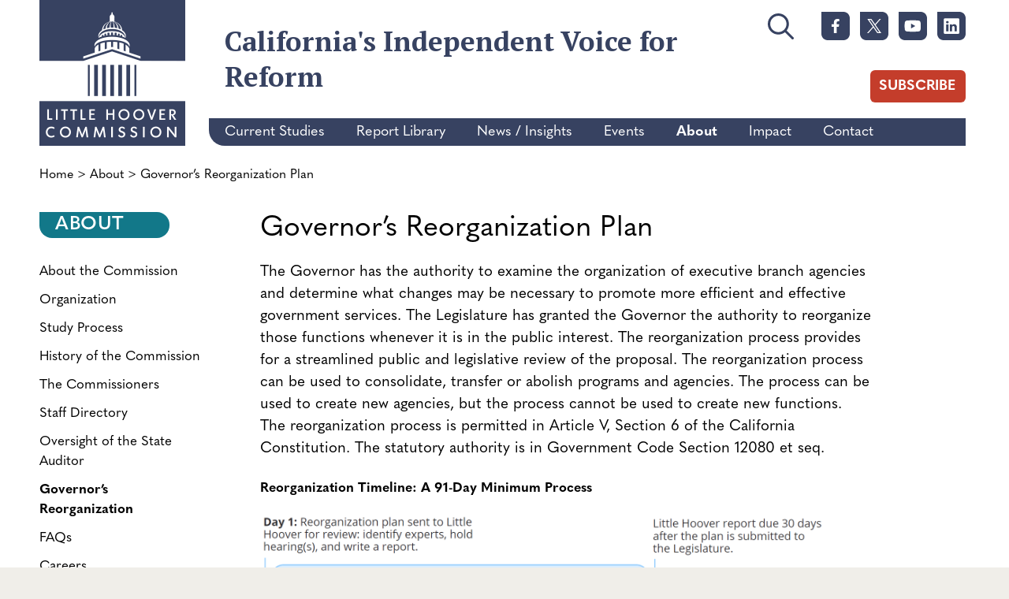

--- FILE ---
content_type: text/css
request_url: https://lhc.ca.gov/wp-content/themes/lhc/lhc-styles.css?fsum=a472f5a7bb5e
body_size: 7984
content:
/* @override 
		https://lhc.ca.gov/wp-content/themes/lhc/lhc-styles.css?* */
		
		/* @group Global */
		
		#page {
			background: #fff;
		}
		#primary {
			/*border: 1px solid #333;*/
		}
		#main {
			/*outline: 3px dotted red;*/
		}
		article {
			/*border: 1px solid #333;*/
		}
		/*.inside-article {
			background: #ccc !important;
		}*/
		button, 
		/*input, */
		/*select, */
		textarea
		 {
		  /* line-height: 1.5; */
		  line-height: 1 !important;
		}
		

/* Global Padding doesnt apply to archives so applying to Main */
.archive.separate-containers .site-main { padding: 0px 50px 40px 50px; }

@media (max-width: 1024px) {
	.archive.separate-containers .site-main {
		padding: 0 30px 0 0;
	}
}
@media (max-width: 768px) {
	.archive.separate-containers .site-main {
		padding: 20px;
	}
}


/* @end global */
		



/* @group Structure */

#left-sidebar { 	padding-left: 20px;  }

#left-sidebar li a { color: black; }    




@media (min-width: 769px) {
    #left-sidebar {
        width: 330px;
		width: 280px;
		padding-left: 30px;
    }
    .inside-left-sidebar {
        /*padding-right: 20px;*/
		padding-bottom: 60px;
    }
}

@media (min-width: 1025px) {
    #left-sidebar {
        width: 330px;
		width: 280px;
		padding-left: 50px;
    }
    .inside-left-sidebar {
        padding-right: 20px;
		padding-bottom: 60px;
    }
}

/*for Report Library icon sidebar, a bit more room*/

@media (min-width: 769px) and (max-width:950px) {
  .page-id-3022   #left-sidebar,
  .page-id-3098   #left-sidebar    {
		width: 350px;
		flex-shrink: 1;
    }
	ul#library-category-list a {
		padding-left: 0 !important;
		height: 24px !important;
		line-height: 1.2;
		background-image: none !important;
	}
}
@media (min-width: 950px) {
  .page-id-3022   #left-sidebar,
  .page-id-3098   #left-sidebar,
  .page-id-6149  #left-sidebar  {
		width: 395px;
		flex-shrink: 0;
    }
}

/* match this theme settting for pages that dont have inside article */
.newsPostOuter {
	padding: 0 50px 40px 50px;
}

/*@media screen and (max-width:768px) {
	body.left-sidebar.separate-containers .inside-article1 {
		padding: 0 20px 40px 20px !important;
	}
	body.archive.left-sidebar.separate-containers > div1 {
		padding: 0 20px 40px 20px !important;
	}
}*/
@media screen and (min-width:769px) and (max-width:1024px) {
	body.left-sidebar.separate-containers .inside-article, 
	.newsPostOuter
	 {
		padding: 0 30px 40px 30px;
	}
	body.archive.left-sidebar.separate-containers > div1 {
		padding: 0 20px 40px 20px !important;
	}
}

/* hide sidebars on mobile except for single report pages */
@media screen and (max-width: 768px ) {
	#left-sidebar {
		display: none;
	}
	body.single-reports #left-sidebar {
		display: block;
	}
}

.narrowCenter {
	/*background: pink;*/
	padding-right: 40px;
	padding-right: 50px;
	width: 60% !important;
}
/*not used on reports*/
.wideCenter {
/*	background: yellow;*/
	width: 100% !important;
	max-width: 800px !important;
}

/* @end structure */



/* @group Sidebars */

/*.page-id-3022 */
#left-sidebar nav ul {
	margin-left: 0;
}

#left-sidebar h3.pill {
	margin-bottom: 40px;
}

#left-sidebar > div > ul, 
.menu-about-left-nav-container > ul 
{
	list-style-type: none;
	margin-left: 0;
}
 
#left-sidebar li  {
	list-style-type: none;
	margin-left: 0;
	margin-bottom: 11px ;
}
#left-sidebar li  a {
	list-style-type: none;
	display: block;
	margin-bottom: 10px ;
}

#left-sidebar > div > ul a, .menu-about-left-nav-container ul a {
	text-decoration: none;
	color: black;
	font-weight: 600;
}

#left-sidebar > div > ul > li > ul, .menu-about-left-nav-container ul li ul.sub-menu {
	list-style-type: none;
	margin-left: 20px;
	margin-bottom: 20px;
}
#left-sidebar li.current-menu-item > a {
	font-weight: 800;
}
#left-sidebar li ul li.current-menu-item{
	font-weight: 800;		
}

/* @end sidebars */







/* @group Header */


/*search icon*/
/* nudging this up is good in Safari, but bad in FF */
header div.iconsAndButton  span.menu-bar-item {
	position: relative;
	top: -5px;
	margin-right: 30px;
}

header div.iconsAndButton span.icon-search {
	color: var(--header-blue);
}


@media screen and (min-width:769px) {
	#site-navigation {
		border-radius: 0 0 0 20px;
		background-color: var(--header-blue);
	}
}

@media screen and (max-width:1304px) {
	.subTagLine {
		display: none;
	}
}
/*hide the extra search icon for now*/
div.menu-bar-items {
	display: none !important;
}
header span.gp-icon.icon-search { font-size: 33px; }
svg#socialOne { 	margin-right: 8px; }
svg#socialTwo { margin-right: 8px; }
svg#socialThree { margin-right: 8px; }

/*hide the Subscribe below 1130px, theme hides it below 1024 */
@media screen and (max-width:1130px) {
	.gb-container-3a8c2569 {
		display: none;
	}
	.tagLine {
		margin-top: 25px;
	}
}

@media screen and (max-width:1024px) {
	.tagLine {
		font-size: 30px !important;
		margin-top: 0;
	}
}
@media screen and (max-width:572px) {
	.tagLine {
		font-size: 22px !important;
	}
}

/*hamburger*/

nav#mobile-menu-control-wrapper.main-navigation.mobile-menu-control-wrapper button.menu-toggle span.mobile-menu {
	font-weight: 700;
}
nav#mobile-menu-control-wrapper.main-navigation.mobile-menu-control-wrapper button.menu-toggle span.mobile-menu:hover {
	text-decoration: underline;
}
/* @end header */





/* @group Top Nav */


#primary-menu .current-menu-item > a {
	font-weight: 700;
}
#primary-menu .current-page-ancestor a {
	font-weight: 700;
}

/* single reports need top nav item bold */
body.single-reports #menu-item-3025 a {
	font-weight: 700;
}
/*if CS not bold*/
body.cs.single-reports #menu-item-3025 a {
	font-weight: normal;
}
body.cs.single-reports #menu-item-2978 a {
	font-weight: 700;
}

.main-navigation .main-nav ul li.menu-item-has-children > a {
	padding-right: 20px !important;  
}

.main-navigation ul ul.sub-menu {
   width: 192px;
   padding-bottom: 10px;
  border-radius: 0 0 20px 0;
}

/*submenu to work on them*/
/* opens About remove 1 at end */
.main-navigation ul .menu-item-3982 ul.sub-menu1 {
display: block !important; 
left: auto !important; 
opacity: 1 !important; 
height: auto;
}

nav#mobile-menu-control-wrapper.main-navigation.mobile-menu-control-wrapper button.menu-toggle {
	background-color: #C43D2B;
	border-radius: 6px;
}


@media (max-width: 1130px) {
	.has-inline-mobile-toggle .mobile-menu-control-wrapper {
		justify-content: flex-end;
	}
	button.menu-toggle:nth-child(2) {
		max-width: 110px;
	}
	.has-inline-mobile-toggle .mobile-menu-control-wrapper button {
    	width: 100px;
		height: 30px;
		padding: 0 !important;
  	}
}


/*make About bold when on Careers*/
.page-id-3229 #menu-item-3982 a { font-weight: bold; }

/* @end top nav */






/* @group mobile nav */

/*hide the dropdown icon for sub menus for Desktop*/
#headerOuter span.dropdown-menu-toggle { display: none; }

#generate-slideout-menu.do-overlay .slideout-menu li, 
.slideout-navigation.do-overlay .inside-navigation {
   text-align: left; 
}

#generate-slideout-menu.do-overlay li {
   text-align: left !important; 
}

#generate-slideout-menu.main-navigation .main-nav ul ul {
  left: 25px !important;
}
#generate-slideout-menu.main-navigation .main-nav ul ul li a {
	padding: 6px 0 6px 15px;
}

ul#menu-mobile-menu  ul.sub-menu {
	margin-bottom: 20px;
}

/* @end mobile nav */




/* @group Breadcrumb */

#breadcrumbNav { min-height: 30px; }

#breadcrumbWrap {
	background: white;
	padding-left: 50px;
	padding-right: 50px;
	padding-top: 25px;
	padding-bottom: 35px;
}
#breadcrumbWrap a { color: black; }
#breadcrumb {
	font-size: 16px;
}

@media screen and (max-width:1024px) {
	#breadcrumb { 	}
	
	#breadcrumbWrap {
		padding-left: 30px;
		padding-right: 30px;
	}
}

@media screen and (max-width:767px) {
	#breadcrumb { 	}
	
	#breadcrumbWrap {
		padding-left: 20px;
		padding-right: 20px;
		padding-top: 10px;
	}
}

/* @end breadcrumb */


/* @group Pills */

.pill  {
	display: inline-flex;
	text-transform: uppercase;
	font-weight: 600;
	background: #627F10;
	color: #FFFFFF;
	border-radius: 0px 20px 20px 20px;
	padding: 0 35px 0 20px;
	letter-spacing: 0.5px;
}

@supports(-moz-appearance:none) {
   .pill {
		padding-top: 4px !important;
	}
}

div.inside-left-sidebar h1.pill, 
div.inside-left-sidebar h2.pill  {
	margin-top: 35px;
	outline: 3px solid red;
}
div.inside-left-sidebar h2.pill.teal {
	background-color: var(--teal);
}

/*report events header*/
h2.pill {
	margin-bottom: 15px;
	font-size: 20px;
}

/* teal pill for About */
.page-id-3205 h2.pill, .parent-pageid-3205 h2.pill,
.page-id-3115 h2.pill, .parent-pageid-3115 h2.pill,
.page-id-3202 h2.pill, .parent-pageid-3202 h2.pill,
.page-id-3227 h2.pill, 
.page-id-3229 h2.pill
{
	background: #127889;
}

.single-meetings div.entry-content h2 {
	color: #C43D2B;
	font-size: 19px;
	font-weight: 500;
	margin-bottom: 3px;
}
.single-meetings div.entry-content #eventVideo h2 {
	margin-bottom: 9px;
}
/*single report*/
.inside-left-sidebar div.pill {
	line-height: 33px;
	margin-bottom: 30px;
	min-width: 165px;
	font-size: 24px;
}

/*single event left column pill*/

body.single-meetings .inside-left-sidebar div.pill {
	font-size: 20px;
}
/* @end pills */






/* @group Pagination */


/* pagination for report lists only */
div.fz-pagination {
	display: flex;
	justify-content: center;
	gap: 20px;
}

div.fz-pagination > .page-numbers {
	font-size: 20px;
	border: 1px solid #333;
	padding: 10px 20px;
	border-radius: 10px;
	min-width: 40px;
	text-align: center;
	color: black;
}

div.fz-pagination div.next-page  { 
	text-transform: uppercase;
	font-size: 17px;
	padding-top: 3px;
}
div.fz-pagination div.previous-page { 
	text-transform: uppercase; 
	font-size: 17px;
}

div.fz-pagination span.current {
	background-color: var(--bg-beige);
}
div.fz-pagination span.current:hover {
	/*color: black;*/
	/*outline: 3px solid red;*/
}

/* news pagination */

.page-numbers.gb-block-is-current {
	background-color: var(--bg-beige) !important;
}
.page-numbers.gb-block-is-current:hover {
	color: black !important;
}

.gb-query-loop-pagination > .page-numbers {
	display: flex;
	align-items: center;
	justify-content: center;
	font-size: 20px;
	border: 1px solid #333;
	padding: 7px 7px;
	min-width: 40px;
	text-align: center;
	color: black;
 	margin-right: 10px;
}
.page-numbers.dots {
	border: 0 !important;
}
.page-numbers.dots:hover {
	background: white !important;
	color: black !important;
}
.gb-query-loop-pagination > .gb-button {
	text-transform: uppercase;
}

@media screen and (max-width:767px) {
	
	/* fz is used on Reports */
	div.fz-pagination {
		gap: 10px;
	}
	
	div.fz-pagination > .page-numbers {
		/*font-size: 16px;*/
		padding: 4px 4px;
/*		min-width: 30px;*/
margin-right: 10px;
	}

	a.prev.page-numbers { display: none; }
	a.next.page-numbers { display: none; }
}


/* @end pagination */



/* @group Footer */


footer.site-footer nav li {
	margin-right: 20px;
}

@media screen and (max-width: 1024px) {
	footer.site-footer > div  {
		background-image: none;
	}
}

footer.site-footer nav { margin-bottom: 30px; }

/* copyright */
footer nav + p {
	/*margin-bottom: 0;*/
	letter-spacing: .2px;
}
/* @end footer */




/* @group Home */


body.home .entry-content .homePod img {
	/*max-width: 160px;*/
}

body.home div.pill {
	margin-bottom: 30px;
	font-size: 20px;
	/*line-height: 30px;*/
}

body.home .textAndImage {
	display: flex;
	justify-content: space-between;
	column-gap: 15px;
}
body.home .excerptText { }

body.home .textAndImage div.image160  {
	min-width: 160px;
}
body.home .homePod h2 {
	display: flex;
	font-size: 30px;
	line-height: 1.2;
	font-weight: 500;
	padding-bottom: 0;
}

/* icons */	
body.home .homePod h2 span {
	display: flex;
	margin-right: 7px;
	}

@media screen and (max-width:1024px) {
	
	body.home .homePod {
		max-width: 800px;
	}
	body.home .homePod h2 {
		font-size: 25px;
	}
	body.home .homePod h2 a {
		font-size: 25px;
	}
	body.home .text1AndImage {
		flex-direction: column;
		row-gap: 10px;
		max-width:none;
	}
	
	body.home .textAndIm2age div.image160  {
		order: -1;
		width: 100%;
	}
	
	body.home .homePod div.gb-headline.pill.gb-headline-text {
		font-size: 17px;
	}
}


@media screen and (max-width:767px) {
	
	body.home .homePod1 {
		margin-bottom: 50px;
	}
	
	body.home .homePo1d h2 {
		font-size: 24px;
	}
	body.home .hom1ePod h2 a {
		font-size: 24px;
	}
}


/*Override Block setttings for an awkward size*/
@media screen and (min-width:1025px) and (max-width:1200px) {
	
	body.home .textAndImage {
		flex-direction: column;
	}
	
	body.home .excerptText {
		order: 2;
	}
/*	#blueBar h3.blueBarNum {
		font-size: 50px;
	}
	
	#blueBar .blueBarHdr {
		font-size: 20px;
	}*/
	footer #footerRow > div,
	footer nav {
		max-width: 45%;
	}
	#footerRow {
		background-position:right -200px bottom 0;
		background-size:auto 230px;
	}
	
}

@media screen and (max-width:650px) {
	.homePod {
		margin-bottom: 20px;
	}	
}

@media screen and (max-width:450px) {
	
	body.home .textAndImage {
		flex-direction: column;
		row-gap: 10px;
		max-width:none;
		margin-bottom: 20px;
	}
	
	body.home .textAndImage div.image160  {
		order: -1;
		width: 100%;
	}
}
/* @end home */




/* @group Current Studies landing */



#currentStudiesOuter {
	width: 100%;
}

.csRow {
	width: 100%;
	display: flex;
	align-items: flex-start;
	gap: 50px;
	border-bottom: 1px solid black;	
	padding-bottom: 25px;
	margin-bottom: 50px;
}
.csRow:last-of-type {
	border-bottom: 1px solid #fff;
}
.csRowLeft {
	width: 60%;
	max-width: 770px;
	display: flex;
	flex-wrap: wrap;
	justify-content: space-between;
	align-items: flex-start;
/*	background: pink;*/
/*gap: 20px;*/
}

.csRowRight {
	width: 40%;
	max-width: 480px;
}
.page-id-2961 h1.pill {
	font-size: 24px;
	line-height: 33px;
	margin-bottom: 40px;
}
.csRowRight h3.pill {
	font-size: 20px;
	line-height: 30px;
}
.csRowRight .eventTitle {
	font-size: 18px;
}
.csRowRight div.smallDescription p {
	margin-bottom: 0;
}
.csRowRight ul {
	margin-left: 0;
	list-style-type: none;
	margin-bottom: 0;
}
.csRowRight li {
	margin-bottom: 15px;
}
.csRow .reportOverview {
	width: 90%;
	width: calc(100% - 190px);
}
.csRowLeft .reportImage {
	width: 160px;
}
.csRowLeft img {
	height: 160px;
	max-width: 160px;
	border-radius: 15px 15px 0 15px;
}

/*@media screen and (max-width:767px) {*/
@media screen and (max-width:890px) {
	.csRow {
		flex-direction: column;
	}
	.csRow h2.linkedTitle {
		width: 100%;
	}
	.csRowLeft {
		width: 100%;
	}
	.csRowRight {
		width: 100%;
		max-width: none;
	}
	.csRowLeft .reportImage {
		margin-bottom: 10px;
	}
}


@media screen and (max-width:475px) {
	.newsExcerptAndThumb {
		/*flex-direction: column-reverse !important;	*/
	}
	.csRow .reportOverview {
		width: 100%;
		order: 2;
	}
}
/* @end current studies landing */






/* @group Current Study single */



#rightCol {
/*	background: rgba(3, 25, 255, .15);*/
	width: 27%;
}

/* cetner col overrides wide and narrow centers for mobile*/
@media screen and (max-width:768px) {
	#centerCol {
		/*background: #ccc;*/
		width: 100% !important;
		max-width: 100%;
		padding-right: 0;
	}
	.single-reports #rightCol {
		width: 100% !important;
		max-width: 100% !important;
		}
	div.pill.studyPill {
		display: none;
	}
}





/* @end current study single */





/* @group Report Single */

h1.unlinkedTitle {
	display: flex;
	align-items: flex-start;
	max-width: 800px;
}
h1.unlinkedTitle span.gb-icon  {
	height: 44px;
}
h1.unlinkedTitle span.gb-icon svg {
	/*margin-top: 3px;*/
	margin-right: 20px;
}
img.reportGridImage {
	border-radius: 15px 15px 0 15px;
	width: 160px;
	height: 160px;
	float: right;
	margin-left: 30px;
}
#overview {
	margin-bottom: 40px;
}
#overview ul {
	margin-left: 25px;
}
div.optionalReportSection {
	margin-bottom: 40px;
}


#prPillWrap div.pill {
	font-size: 20px !important;
}

/* when viewing SD or PR on a report page, hide the left col bean on mobile */

@media screen and (max-width:768px) {
	#prPillWrap {
		display: none;
	}
	#sdPillWrap {
		display: none;
	}
}

/* @end Report Single */

/* @group Report List Left Column */

ul#library-category-list li {
	font-size: 17px;
	font-weight: 600;
/*	line-height: 1;*/
	/*min-height: 30px;*/
	margin-bottom: 2px;
}
ul#library-category-list li:nth-child(2) {
	margin-bottom: 44px;
}
ul#library-category-list li a  { color: black; }

ul#library-category-list a {
	/*background: yellow;*/
	padding-left: 57px;
	background-repeat: no-repeat;
	height: 36px;
	line-height: 36px;
	display: flex !important;
	/*justify-content: flex-end;*/
	align-items: center;
}
ul#library-category-list a#all { background-image: url(../../uploads/svg/blue-all-off.svg); }
ul#library-category-list li#currentCat a#all { background-image: url(../../uploads/svg/blue-all-on.svg); }
ul#library-category-list a#all:hover { background-image: url(../../uploads/svg/blue-all-on.svg); }

ul#library-category-list a#year { background-image: url(../../uploads/svg/blue-calendar-off3.svg); }
ul#library-category-list li#currentCat a#year { background-image: url(../../uploads/svg/blue-calendar-on3.svg); }
ul#library-category-list a#year:hover { background-image: url(../../uploads/svg/blue-calendar-on3.svg); }

ul#library-category-list a#biennial { background-image: url(../../uploads/svg/blue-biennial-off.svg); }
ul#library-category-list a#biennial:hover { 	background-image: url(../../uploads/svg/blue-biennial-on.svg); }
ul#library-category-list li#currentCat a#biennial { 	background-image: url(../../uploads/svg/blue-biennial-on.svg); }

ul#library-category-list a#economy { background-image: url(../../uploads/svg/blue-economy-off.svg); }
ul#library-category-list a#economy:hover { background-image: url(../../uploads/svg/blue-economy-on.svg); }
ul#library-category-list li#currentCat a#economy { background-image: url(../../uploads/svg/blue-economy-on.svg); }

ul#library-category-list a#education { background-image: url(../../uploads/svg/blue-education-off.svg); }
ul#library-category-list a#education:hover { background-image: url(../../uploads/svg/blue-education-on.svg); }
ul#library-category-list li#currentCat a#education { background-image: url(../../uploads/svg/blue-education-on.svg); }

ul#library-category-list a#energy { 	background-image: url(../../uploads/svg/blue-energy-off.svg); }
ul#library-category-list a#energy:hover { background-image: url(../../uploads/svg/blue-energy-on.svg); }
ul#library-category-list li#currentCat a#energy { background-image: url(../../uploads/svg/blue-energy-on.svg); }

ul#library-category-list a#environment { background-image: url(../../uploads/svg/blue-environment-off.svg); }
ul#library-category-list a#environment:hover { background-image: url(../../uploads/svg/blue-environment-on.svg); }
ul#library-category-list li#currentCat a#environment { background-image: url(../../uploads/svg/blue-environment-on.svg); }

ul#library-category-list a#operations { 	background-image: url(../../uploads/svg/blue-operations-off.svg); }
ul#library-category-list a#operations:hover { background-image: url(../../uploads/svg/blue-operations-on.svg); }
ul#library-category-list li#currentCat a#operations { background-image: url(../../uploads/svg/blue-operations-on.svg); }

ul#library-category-list a#governor { background-image: url(../../uploads/svg/blue-governor-off.svg); }
ul#library-category-list a#governor:hover { background-image: url(../../uploads/svg/blue-governor-on.svg); }
ul#library-category-list li#currentCat a#governor { 	background-image: url(../../uploads/svg/blue-governor-on.svg); }

ul#library-category-list a#health { 	background-image: url(../../uploads/svg/blue-health-off.svg); }
ul#library-category-list a#health:hover { background-image: url(../../uploads/svg/blue-health-on.svg); }
ul#library-category-list li#currentCat a#health { background-image: url(../../uploads/svg/blue-health-on.svg); }

ul#library-category-list a#safety { 	background-image: url(../../uploads/svg/blue-safety-off.svg); }
ul#library-category-list a#safety:hover { background-image: url(../../uploads/svg/blue-safety-on.svg); }
ul#library-category-list li#currentCat a#safety { background-image: url(../../uploads/svg/blue-safety-on.svg); }

ul#library-category-list a#technology { 	background-image: url(../../uploads/svg/blue-technology-off.svg); }
ul#library-category-list a#technology:hover { background-image: url(../../uploads/svg/blue-technology-on.svg); }
ul#library-category-list li#currentCat a#technology { background-image: url(../../uploads/svg/blue-technology-on.svg); }

ul#library-category-list a#infrastructure { 	background-image: url(../../uploads/svg/blue-infrastructure-off.svg); }
ul#library-category-list a#infrastructure:hover { background-image: url(../../uploads/svg/blue-infrastructure-on.svg); }
ul#library-category-list li#currentCat a#infrastructure { background-image: url(../../uploads/svg/blue-infrastructure-on.svg); }

ul#library-category-list a#safety { 	background-image: url(../../uploads/svg/blue-safety-off.svg); }
ul#library-category-list a#safety:hover { background-image: url(../../uploads/svg/blue-safety-on.svg); }
ul#library-category-list li#currentCat a#safety { background-image: url(../../uploads/svg/blue-safety-on.svg); }

/* @end report list left column */




/* @group Report Library landing */


ul.reportLandingUL { margin-left: 25px; }
ul.reportLandingUL li { 	margin-bottom: 5px; }

/*hide all, then in Element php, reveal one on random load*/
.page-id-3022 .announceBox {
	display: none ;
	font-style: italic;
}
.announceBox a { text-decoration: underline; }

input#wp-block-search__input-1.wp-block-search__input {
	background-color: #FBF8F0;
	border: 2px solid var(--header-blue);
	padding-top: 0;
	padding-bottom: 0;
}

.page-id-3022 .entry-content button.wp-block-search__button {
	background-color: var(--lhc-red);
	padding: 7px 13px 7px 11px;
	border: none;
	border-radius: 6px;
	font-weight: 700 !important;
	text-transform: uppercase;
	height: 38px;
}

.page-id-3022 .entry-content button.wp-block-search__button:hover {
	text-decoration: underline;
}

@media screen and (max-width: 1023px) {
.page-id-3022 	.wp-block-search__inside-wrapper {
		flex-wrap: wrap;
	}
	.page-id-3022 #wp-block-search__input-1 {
		margin-bottom: 10px;
		margin-right: 10px;
	}
	.page-id-3022 .wp-block-search__button {
		margin-left: 0;
		
	}
}




/* category pull down for mobile only */
#mobileReportCats  {
	clear: both;
	display: flex;
	flex-direction: column;
	padding-left: 20px;
	padding-right: 20px;
	margin-bottom: 20px;
	width: 100%;
	max-width: 400px;
	}
#mobileReportCats label {
	padding-bottom: 5px;
	}
@media screen and (min-width:769px) {
	#mobileReportCats {
		display: none;
	}
}
@media screen and (max-width:1100px) {
	#rlLandingRightCol {
		display: none;
	}
	#rlLandingLeftCol {
		width: 100%;
	}
}
/* @end report library */





/* @group Report List pages */

div#searchCategoryHeader {
	display: flex;
	gap: 20px;
	font-size: 20px;
}

div#searchCategoryHeader svg { }

h1#categoryHdr {
	margin-bottom: 0;
}

div.reportListInner {
	border-bottom: 1px solid black;	
	padding-bottom: 25px;
	margin-bottom: 25px;
	display: flex;
	flex-direction: column;
}

h2.linkedTitle {
	display: flex;
	align-items: flex-s;
	margin-bottom: 15px;
}

/* for all cats only */
h2.linkedTitle span.gb-icon  { height: 44px; }
h2.linkedTitle span.gb-icon svg { margin-right: 20px; }


h2.linkedTitle a {
	text-decoration: none;
	font-size: 29px;
	line-height: 1.2;
	font-weight: 400;
	color: black;
}
h2.linkedTitle a:hover {
	text-decoration: underline;
	color: black;
}
div.reportListInner div.reportNumAndDate {
	font-style: italic;
	font-weight: 600;
	margin-bottom: 5px;
}

@media screen and (max-width:767px) {
	h2.linkedTitle a {
		font-size: 24px;
	}
}


/* @end report list pages */








/* @group Reports */


.single-reports #columnWrap {
	display: flex;
	flex-basis: 100%;
}
@media screen and (max-width:769px) {
	.single-reports #columnWrap {
		flex-direction: column;
	}
}

.single-reports #rightCol {
/*	outline: 3px dotted blue;*/
	width: 40%;
/*	max-width: 350px;*/
	/*adding 5px to avoid some wraps*/
	max-width: 355px;
}
.single-reports #content h1 {
	font-size: 31px;
	font-weight: 400;
}
@media screen and (max-width:767px) {
	.single-reports #content h1 {
		font-size: 26px;
	}
}

.single-reports #content #centerCol h2 {
	color: #C43D2B;
	font-size: 19px;
	font-weight: 500;
	margin-bottom: 3px;
}
#overview h2 {
	text-transform: uppercase;
}


/* weird width area needed an override */
@media (min-width:768px) and (max-width: 970px) {
	article.type-reports #columnWrap  {
		flex-direction: column;
	}
	article.type-reports .narrowCenter {
		padding-right: 0;
		width: 100% !important;
	}
	article.type-reports #rightCol {
		width: 100%;
		max-width: 100%;
	}
}

.single-reports #overview li {
	margin-bottom: 10px;
}
.single-reports #rightCol h3.pill {
	font-size: 20px;
	line-height: 30px;
}
#rightCol ul {
	list-style-type: none;
	padding-left: 0;
	margin-left: 0;
}
#rightCol ul li {
	margin-bottom: 20px;
}



#singleReportLeftNav {
	font-weight: 500;
	/*margin-left: 0;*/
}
#singleReportLeftNav > li  {
	margin-bottom: 8px;
}

/* @end reports */



/* @group Report Events */


/*from old site */

div.embed-container {
    position: relative;
    padding-bottom: 56.25%;
    height: 0;
    overflow: hidden;
    max-width: 100%;
}

div.embed-container iframe,
div.embed-container object,
div.embed-container embed {
    position: absolute;
    top: 0;
    left: 0;
    width: 100%;
    height: 100%; 
}

/* @end report events */









/*not sure hwy i have to set this*/
#con1tent {
	background: white;
	
	/*if i add space apart here, it takes the two main columsn and */
}

#leftBackLink {
	width: 100%;
	padding-left: 20px;
	padding-bottom: 30px;
}
#leftBackLink a {
	font-weight: 600;
}

@media screen and (min-width:769px) {
	#leftBackLink {
		padding-top: 30px;
		padding-left: 30px;
		padding-bottom: 0;
	}
}
@media screen and (min-width:1025px) {
	#leftBackLink {
		padding-top: 30px;
		padding-left: 50px;
		padding-bottom: 0;
	}
}






/* @group Events Landing Page */

#eventsPageMainColumn {
	max-width: 800px;
}
#eventsPageMainColumn form {
	max-width: 600px;
	margin-bottom: 50px;
}
.redHead {
	font-weight: 500;
	font-size: 19px;
	color:#C43D2B;
}
#eventsPageMainColumn h3.eventTitle {
	font-weight: 600;
	font-size: 20px;
	margin-bottom:1px;
}
#eventsPageMainColumn button.wp-block-search__button {
	background-color: var(--lhc-red);
	padding: 7px 13px 7px 11px;
	border: none;
	border-radius: 6px;
	font-weight: 600;
	text-transform: uppercase;
}
#eventsPageMainColumn button.wp-block-search__button:hover {
	text-decoration: underline;
}

body.left-sidebar .inside-article {
	max-width: 875px;
}
body.left-sidebar.page-three-col .inside-article {
	max-width: 100%;
	/*background: pink;*/
}

/*contact*/
body.left-sidebar.page-id-3119 .inside-article {
	max-width: 1075px;
}


/*impact page*/
body.left-sidebar.page-id-3117 .inside-article {
	max-width: 1075px;

}


/* wdider for Report Library landing and */
body.left-sidebar.page-id-3022 .inside-article {
	max-width: none;
}

body.single .inside-article {
	max-width: none;
}
.page-id-3022 .inside-article {
	max-width: none;
}
/* Report Search results */
.page-id-3098 .inside-article {
	max-width: 870px;
}

/*older imported events used Small Description for time?*/
.page-id-2967 .inside-article div.smallDescription p:last-child {
	margin-bottom: 1px;
}

.eventRow.upcomingEventRow { margin-bottom: 40px; }

.eventRow.recentEventRow { margin-bottom: 40px; }

.eventRow svg {
	height: 24px;
	width: auto;
	position: relative;
	top: 5px;
}

/*events search results*/

/*For meetings/events, show the meta date, not the post date*/
body.search-results .gb-query-loop-wrapper .meetings .postDate  {
	background: pink;
	display: none;
}


/* @end events */

/* @group Single Event aka Meeting */


nav#eventBackNav {
	margin-bottom: 30px;
}

.single-meetings div#agendaBox p {
	text-align: left;
}


.single-meetings hr {
	max-width: 875px;
}

#agendaBox {
	max-width: 875px;
}
#publicNoticeBox {
	max-width: 875px;
}
#eventVideo {
	max-width: 875px;
}
#additionalResources {
	max-width: 875px;
}
#agendaBox ol li {
	margin-bottom: 10px;
}
#agendaBox ul li {
	list-style-type: circle;
}

/* @end single event */







/* @group The Commissioners */

/*for mobile stacking to join the two sides better*/ 
#commissionersListRow ul {
	margin-bottom: 0;
}

/* @end the commissioners */







/* @group FAQS */
.page-id-3227 div.inside-article h2 {
	font-style: italic;
}
.page-id-3227 div.inside-article h2:not(:first-child) {
	margin-top: 50px;
}

/* @end faqs */












/* @group News */

/*when on a category, keep top nav News bold*/

body.archive #primary-menu #menu-item-3601 > a {
	font-weight: 700;
}

/* added layout for mid sized screens */
/*@media screen and (min-width:1025px) and (max-width: 1200px) {
	.newsExcerptAndThumb1 {
		display: flex !important;
		flex-direction: column-reverse !important;
	}
}*/
@media screen and (max-width:1200px) {
	
	.newsPostTemplate {
		/*width:100% !important;*/
		/*outline: 3px dotted red;*/
	}
	.newsExcerptAndThumb1 {
		gap: 30px !important;
	}
	/*made news landing single column until 1200*/
   .newsPostGrid > div {
    	width:100% !important;
		/*background: pink;*/
		gap: 30px;
	}
	body.archive #archivePostQuery > div > div  {
		/*background: pink;*/
		width: 100%;
	}
}


/* stack thumb on smallest screens */ 
@media screen and (max-width:475px) {
	.newsExcerptAndThumb {
		flex-direction: column-reverse !important;	
	}
}


.page-id-3599 ul.sidebar_menu a, body.archive ul.sidebar_menu a {
	color: black;
}

/*.page-id-3599 #left-sidebar .menu a {
	color: black;
}*/

.page-id-3599 .inside-article .pill {
	font-size: 20px;
	line-height: 30px;
/*	flex-basis: content;*/
}


/* report category pre headers get olive*/
article#post-3599 div.category-report-spotlight .gb-headline.pill.gb-headline-text {
	background-color: var(--olive);
}

/*make the News: Report Spotlight page beans olive*/
body.category-283 div.category-report-spotlight .gb-headline.pill.gb-headline-text {
	background-color: var(--olive);
}

/*if a News item has a photo, this props it open*/
.thumbBox figure { width: 160px; }



/* @end news */

/* @group Single News Post */

/* padding is set with global */
.newsPostOuter {

}
@media screen and (max-width:560px) {
	.newsPostOuter {
		flex-direction: column-reverse !important;
	}
}

/* @end single news post */






/* @group Gov Old Plans */

/* for some non block html */
.page-id-3224 .entry-content h2 {
	font-size: 20px;
	font-weight: 600;
	margin-bottom: 3px;
}
.page-id-3224 .entry-content h2 a {
	font-size: 20px;
	font-weight: 600;
}
.page-id-3224 .entry-content p.reportNumDate {
	font-style: italic;
}
.page-id-3224 .entry-content ul {
	margin-bottom: 50px;
}
/* @end gov old plans */






/* @group Search Results */

body.search .postDate {
	/*background: pink;*/
}
body.search .postMetaDate {
	/*background: green;*/
}
body.search .postDate + h6 {
	/*background: red;*/
}
/* this rule hides post date in favor of function event date */
body.search article.meetings .post-date {
	/*display: none;*/
	/*background: red;*/
}

/*hide both*/
/*.category-the-commission h6  {
	display: none;
}
.category-the-commission h6 + h6 {
	display: block;
}*/
body.search div.type-post .postDate  {
	display: none;
}
/*show these only*/
body.search div.type-post .postDate + h6 {
	/*display: none;*/
	/*background: red;*/
}


/*search doesnt have teh same page stucture so adding space after the h1*/
body.search main h1 {
	
	margin-bottom: 30px;
}

/* we have two date types but one may be hidden */
body.search p.postDate, body.search p.postMetaDate {
	font-style: italic;
}

/* custom page for mobile search */
.page-id-5156 h1 {
	margin-top: 40px;
}
.page-id-5156 div.inside-article form {
	margin-bottom: 100px;
}
.page-id-5156 div.inside-article form input {
	border: 1px solid black;
	border-radius: 5px 5px 5px 0;
	padding: 8px 3px 3px 8px;
	background-color: #FBF8F0;
	margin-right: 10px;
}
.page-id-5156 div.inside-article form button {
  background-color: var(--lhc-red);
  color: #ffffff;
  border-radius: 6px;
  position: relative;
  top: -2px;
}
/* @end search results */






/* @group Supported Legislation */

/*rename class later*/
.single-legislation .entry-content  h2 {
	font-size: 29px;
	line-height: 1.2em;
	margin-top: 40px;
	margin-bottom: 30px;
	font-weight: 400;
}

/* legislation title */
.single-legislation .entry-content h3.billTitle {
	font-size: 18px;
	margin-bottom: 10px;
	font-weight: 600;
}

.classicSupportedLegRow { }

.classicSupportedLegRow  div:last-child {
	margin-top: 30px;
}

.classicSupportedLegRow  h3 {
	margin-top: 50px;
	font-size: 18px;
}
.classicSupportedLegRow .entry-content div {
	margin-bottom: 15px;
}

/* @end supported legislation */








/* @group Supported Leg Year pages */

body.single-legislation div.inside-article > div  {
	max-width: 800px;
}


/* counteract the editor only styles */
div.billRow {
	border: 0 !important;
	padding: 0;
}

div.billRow .excerptText {
	margin-top: 10px !important;
}
div.billRow .billTitle {
	/*margin-bottom: 10px !important;*/
}

/* custom block */
div.billRow div.summaryHdr,
div.billRow div.backgroundHdr,
div.billRow div.statusHdr {
	font-weight: 600;
	margin-bottom: 0 !important;
}
div.billRow p.supportLetter {
	font-weight: 600;
	margin-bottom: 40px;
}
/* @end year pages */



/*report and event search box and label*/

form.wp-block-search__button-outside.wp-block-search__text-button.wp-block-search label.wp-block-search__label  {
	line-height: 2em;
}
input#wp-block-search__input-1.wp-block-search__input {
	border: 1px solid black;
	border-radius: 5px 5px 5px 0;
	padding: 8px 3px 3px 8px;
	padding: 8px 3px 3px 8px;
}

/* search no results form */
body.search-no-results #main input {
	background: #FBF8F0;
	border-radius: 5px 5px 5px 0;
}
body.search-no-results #main form button {
	background-color: var(--lhc-red);
	border-radius: 6px;
	padding: 11px 15px;
}


/* @group Contact */

.page-id-3119 div.entry-content form {
	max-width: 500px;
}
.page-id-3119 div.entry-content input {
	width: 100%;
	background: #FBF8F0;
		border-radius: 5px 5px 5px 0;
	padding: 8px 3px 3px 8px;
}
.page-id-3119 div.entry-content label {
	line-height: 2;
}
.page-id-3119 div.entry-content textarea {
/*	width: 100%;*/
	background: #FBF8F0;
	height: 160px;
	border-radius: 10px 10px 10px 0;
}
.page-id-3119 div.entry-content input.wpcf7-submit {
	width: auto;
	float: right;
	background-color: var(--lhc-red);
	font-weight: 700;
	border-radius: 6px;
	/*restore padding*/
	padding: 11px 10px;
	line-height: 1;
}
.page-id-3119 div.entry-content input.wpcf7-submit:hover {
	text-decoration: underline;
}

.page-id-3119 p#subscribeLink {
	float: right;
}
/* @end contact */

--- FILE ---
content_type: text/css
request_url: https://lhc.ca.gov/wp-content/uploads/generateblocks/style-3202.css?fsum=f2ead571a8c5
body_size: 1113
content:
h1.gb-headline-8dad79e8{font-size:36px;font-weight:400;}p.gb-headline-79c0cc38{font-size:19px;}p.gb-headline-607d3b7c{font-size:15px;}div.gb-headline-dc6e8937{font-size:24px;background-color:var(--teal);}div.gb-headline-5ecb85ca{font-family:pt serif;font-size:28px;font-weight:700;margin-bottom:20px;}p.gb-headline-5f2ee14d{font-size:12px;text-transform:uppercase;margin-bottom:7px;}p.gb-headline-6419d36f{font-family:PT Serif;font-size:35px;line-height:1.3em;margin-bottom:0px;color:var(--header-blue);}p.gb-headline-d4255568{font-family:PT Serif;font-size:19px;font-weight:700;text-align:left;color:var(--header-blue);}.gb-container.gb-tabs__item:not(.gb-tabs__item-open){display:none;}.gb-container-fea43186{display:flex;}.gb-container-cf1f8c0e{min-height:180px;padding:30px 70px 0;background-color:var(--header-blue);color:var(--white);background-image:url(https://lhc.ca.gov/wp-content/uploads/state-seal-footer-fpo.jpg);background-repeat:no-repeat;background-position:right 50px top 0;background-size:auto 180px;}.gb-container-cf1f8c0e.gb-has-dynamic-bg{background-image:var(--background-url);}.gb-container-cf1f8c0e.gb-no-dynamic-bg{background-image:none;}.gb-container-1981e25e{width:100%;max-width:1445px;display:flex;flex-direction:row;flex-wrap:wrap;justify-content:center;padding-left:50px;margin-right:auto;margin-left:auto;background-color:var(--white);}.gb-grid-wrapper > .gb-grid-column-b04a875e{width:185px;}.gb-container-93b705aa{display:flex;flex-direction:row;flex-wrap:wrap;align-items:flex-start;padding-top:15px;padding-left:30px;}.gb-grid-wrapper > .gb-grid-column-93b705aa{width:calc(100% - 240px);}.gb-container-79b87c81{width:100%;min-height:135px;display:flex;justify-content:space-between;}.gb-container-1bb30aa4{width:80%;display:flex;flex-direction:column;align-items:flex-start;text-align:left;padding-top:15px;padding-left:20px;}.gb-container-c830bccd{width:20%;min-width:260px;display:flex;flex-direction:column;align-items:flex-end;}.gb-container-5054f486{flex-grow:0;flex-basis:100%;}.gb-grid-wrapper-1dbdb2ad{display:flex;flex-wrap:wrap;}.gb-grid-wrapper-1dbdb2ad > .gb-grid-column{box-sizing:border-box;}.gb-image-5e3819c6{width:185px;height:185px;vertical-align:middle;}.gb-accordion__item:not(.gb-accordion__item-open) > .gb-button .gb-accordion__icon-open{display:none;}.gb-accordion__item.gb-accordion__item-open > .gb-button .gb-accordion__icon{display:none;}a.gb-button-da7e9e93{display:inline-flex;font-family:Quasimoda;font-size:18px;font-weight:700;text-transform:uppercase;padding:7px 13px 7px 11px;margin-top:30px;margin-bottom:15px;border-radius:6px;background-color:var(--lhc-red);color:#ffffff;text-decoration:none;}a.gb-button-da7e9e93:hover, a.gb-button-da7e9e93:active, a.gb-button-da7e9e93:focus{background-color:var(--lhc-red);color:#ffffff;}@media (max-width: 1024px) {div.gb-headline-5ecb85ca{font-size:24px;}.gb-container-cf1f8c0e{padding-top:20px;padding-right:30px;padding-left:30px;}.gb-container-1981e25e{padding-right:0px;padding-left:0px;}.gb-container-79b87c81{display:flex;flex-wrap:wrap;}.gb-container-1bb30aa4{width:100%;max-width:440px;flex-direction:column;align-items:flex-start;text-align:left;padding-top:15px;}.gb-grid-wrapper > .gb-grid-column-1bb30aa4{width:100%;}.gb-container-c830bccd{width:100%;display:flex;align-items:flex-end;justify-content:flex-end;order:-1;}.gb-grid-wrapper > .gb-grid-column-c830bccd{width:100%;}}@media (max-width: 767px) {div.gb-headline-5ecb85ca{font-size:16px;}p.gb-headline-6419d36f{text-align:left;}p.gb-headline-d4255568{display:none !important;}.gb-container-cf1f8c0e{padding-right:20px;padding-bottom:20px;padding-left:20px;}.gb-container-1981e25e{width:100%;max-width:100%;justify-content:space-between;padding-right:0px;padding-bottom:30px;padding-left:0px;}.gb-grid-wrapper > .gb-grid-column-1981e25e{width:100%;}.gb-container-b04a875e{align-items:flex-start;}.gb-grid-wrapper > .gb-grid-column-b04a875e{width:160px;}.gb-container-93b705aa{padding-top:0px;padding-left:20px;}.gb-grid-wrapper > .gb-grid-column-93b705aa{width:calc(100% - 180px);}.gb-container-79b87c81{flex-direction:column-reverse;justify-content:center;}.gb-container-1bb30aa4{width:100%;padding-top:0px;padding-left:0px;}.gb-grid-wrapper > .gb-grid-column-1bb30aa4{width:100%;}.gb-container-c830bccd{width:100%;display:none !important;}.gb-grid-wrapper > .gb-grid-column-c830bccd{width:100%;}.gb-image-5e3819c6{width:160px;height:160px;}}:root{--gb-container-width:1445px;}.gb-container .wp-block-image img{vertical-align:middle;}.gb-grid-wrapper .wp-block-image{margin-bottom:0;}.gb-highlight{background:none;}.gb-shape{line-height:0;}.gb-container-link{position:absolute;top:0;right:0;bottom:0;left:0;z-index:99;}